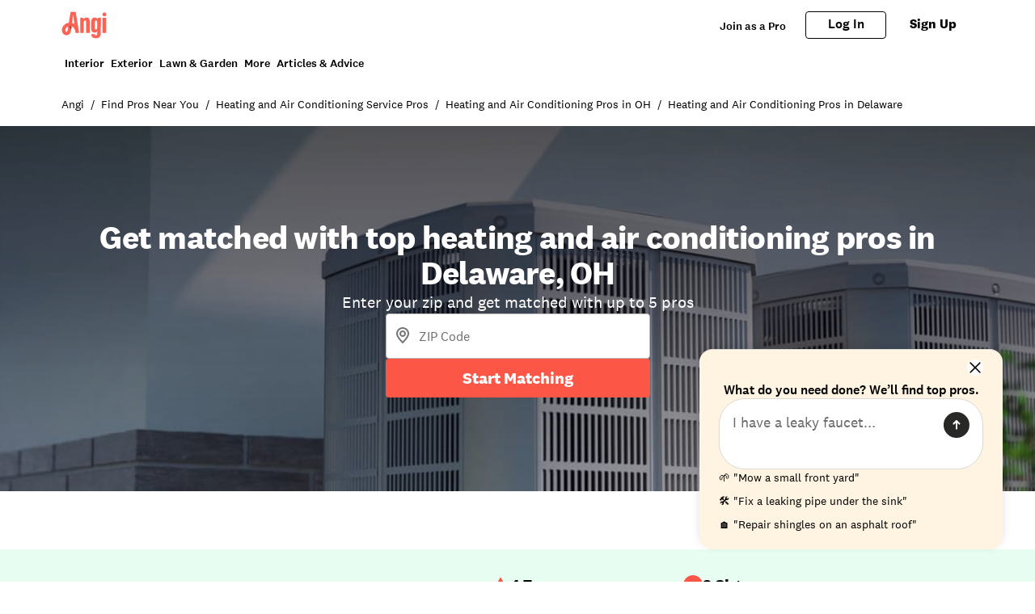

--- FILE ---
content_type: image/svg+xml
request_url: https://media.angi.com/s3fs-public/ic-location-24.svg
body_size: 56
content:
<svg width="24" height="24" viewBox="0 0 24 24" fill="none" xmlns="http://www.w3.org/2000/svg">
<path fill-rule="evenodd" clip-rule="evenodd" d="M18 10C18 6.68629 15.3137 4 12 4C8.68629 4 6 6.68629 6 10C6 12.1094 7.98549 15.3443 12 19.5613C16.0145 15.3443 18 12.1094 18 10ZM4 10C4 5.58172 7.58172 2 12 2C16.4183 2 20 5.58172 20 10C20 12.9238 17.5541 16.7674 12.7138 21.7004C12.3218 22.0999 11.6782 22.0999 11.2862 21.7004C6.4459 16.7674 4 12.9238 4 10ZM12 12C13.1046 12 14 11.1046 14 10C14 8.89543 13.1046 8 12 8C10.8954 8 10 8.89543 10 10C10 11.1046 10.8954 12 12 12ZM12 14C9.79086 14 8 12.2091 8 10C8 7.79086 9.79086 6 12 6C14.2091 6 16 7.79086 16 10C16 12.2091 14.2091 14 12 14Z" fill="#767676"/>
</svg>
